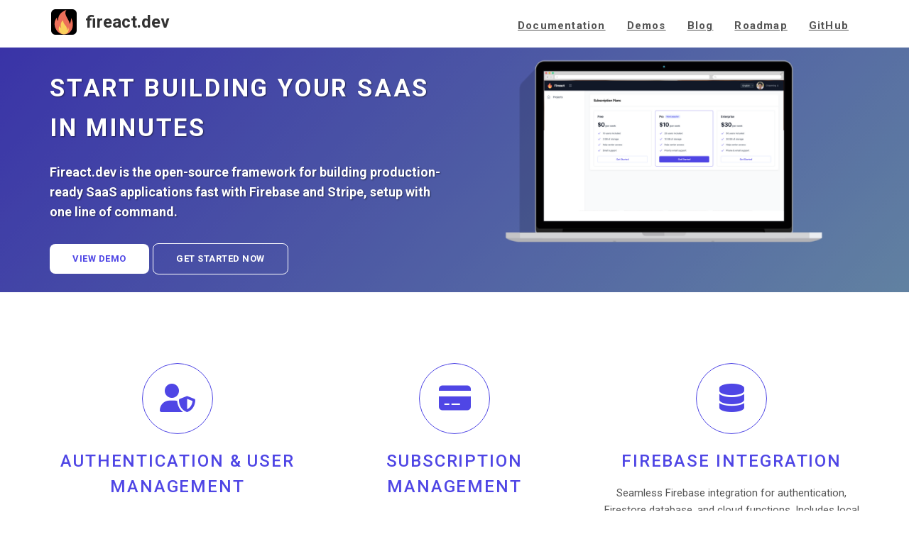

--- FILE ---
content_type: text/html; charset=utf-8
request_url: https://fireact.dev/
body_size: 3351
content:
<!doctype html><html lang=en-us><head><meta charset=utf-8><meta name=robots content="all,follow"><meta name=googlebot content="index,follow,snippet,archive"><meta name=viewport content="width=device-width,initial-scale=1"><title>fireact.dev - Build SaaS Applications Fast</title>
<meta name=author content><meta name=keywords content="firebase,react,typescript,saas,stripe,tailwindcss"><meta name=description content="Open-source framework for building SaaS applications with Firebase, React, TypeScript, and Stripe"><meta name=generator content="Hugo 0.121.0"><link href='//fonts.googleapis.com/css?family=Roboto:400,100,100italic,300,300italic,500,700,800' rel=stylesheet type=text/css><link rel=stylesheet href=//use.fontawesome.com/releases/v6.7.2/css/all.css><link rel=stylesheet href=//maxcdn.bootstrapcdn.com/bootstrap/3.4.1/css/bootstrap.min.css integrity=sha384-HSMxcRTRxnN+Bdg0JdbxYKrThecOKuH5zCYotlSAcp1+c8xmyTe9GYg1l9a69psu crossorigin=anonymous><link href=/css/animate.css rel=stylesheet><link href=/css/style.default.css rel=stylesheet id=theme-stylesheet><link href=/css/custom.css?1760225085 rel=stylesheet><!--[if lt IE 9]><script src=https://cdnjs.cloudflare.com/ajax/libs/html5shiv/3.7.3/html5shiv.min.js></script><script src=https://cdnjs.cloudflare.com/ajax/libs/respond.js/1.4.2/respond.min.js></script><![endif]--><link rel="shortcut icon" href=/img/favicon.ico type=image/x-icon><link rel=apple-touch-icon href=/img/apple-touch-icon.png><link href=/css/owl.carousel.css rel=stylesheet><link href=/css/owl.theme.css rel=stylesheet><link rel=alternate href=https://fireact.dev/index.xml type=application/rss+xml title=fireact.dev><meta property="og:locale" content="en_us"><meta property="og:site_name" content="fireact.dev"><meta property="og:title" content="fireact.dev - Build SaaS Applications Fast"><meta property="og:type" content="website"><meta property="og:url" content="https://fireact.dev/"><meta property="og:description" content="Open-source framework for building SaaS applications with Firebase, React, TypeScript, and Stripe"><meta property="og:image" content="https://fireact.dev/img/sharing-default.png"><meta property="og:image:type" content="image/png"><meta property="og:image:width" content="800"><meta property="og:image:height" content="420"><meta property="og:updated_time" content="2025-08-17T10:20:00+1000"><meta name=twitter:card content="summary"><meta name=twitter:title content="fireact.dev - Build SaaS Applications Fast"><meta name=twitter:image content="https://fireact.dev/img/sharing-default.png"><meta name=twitter:description content="Open-source framework for building SaaS applications with Firebase, React, TypeScript, and Stripe"></head><body><div id=all><div class=navbar-affixed-top data-spy=affix data-offset-top=200><div class="navbar navbar-default yamm" role=navigation id=navbar><div class=container><div class=navbar-header><a class="navbar-brand home" href=https://fireact.dev/ style=display:flex;align-items:center><img src=/img/logo.svg alt=fireact.dev style=height:40px;width:40px;margin-right:10px>
<span style=font-size:24px;font-weight:700;color:#333>fireact.dev</span></a><div class=navbar-buttons><button type=button class="navbar-toggle btn-template-main" data-toggle=collapse data-target=#navigation>
<span class=sr-only>Toggle Navigation</span>
<i class="fas fa-align-justify"></i></button></div></div><div class="navbar-collapse collapse" id=navigation><ul class="nav navbar-nav navbar-right"><li class=dropdown><a href=https://docs.fireact.dev>Documentation</a></li><li class=dropdown><a href=/demos/>Demos</a></li><li class=dropdown><a href=/blog/>Blog</a></li><li class=dropdown><a href=https://github.com/orgs/fireact-dev/projects/1>Roadmap</a></li><li class=dropdown><a href=https://github.com/fireact-dev/main>GitHub</a></li></ul></div><div class="collapse clearfix" id=search><form class=navbar-form role=search><div class=input-group><input type=text class=form-control placeholder=Search>
<span class=input-group-btn><button type=submit class="btn btn-template-main"><i class="fas fa-search"></i></button></span></div></form></div></div></div></div><section><div class=home-carousel><div class=dark-mask></div><div class=container><div class="homepage owl-carousel" data-autoplay=true data-slide-speed=2000 data-pagination-speed=1000><div class=item><div class=row><div class="col-sm-6 right"><h1><h1 style=text-align:left>Start Building Your SaaS in Minutes</h1></h1><div style=text-align:left><h3>Fireact.dev is the open-source framework for building production-ready SaaS applications fast with Firebase and Stripe, setup with one line of command.</h3></div><p class=buttons><a href=/demos class="btn btn-template-main">View Demo</a>
<a href=https://docs.fireact.dev/getting-started/ class="btn btn-template-secondary">Get Started Now</a></p></div><div class=col-sm-6><img class=img-responsive src=img/carousel/fireact-hero.png alt></div></div></div></div></div></div></section><section class="bar background-white"><div class=container><div class="row row-0 row-odd"><div class="col-md-4 col-0 col-odd"><div class=box-simple><div class=icon><i class="fas fa-user-shield"></i></div><h3>Authentication & User Management</h3><p>Complete authentication system with sign-up, sign-in, password reset, and profile management. Built-in user roles and permissions for secure access control.</p></div></div><div class="col-md-4 col-1 col-even"><div class=box-simple><div class=icon><i class="fas fa-credit-card"></i></div><h3>Subscription Management</h3><p>Complete subscription management with Stripe integration. Handle multiple subscription plans, billing portals, payment methods, and automated invoice processing.</p></div></div><div class="col-md-4 col-2 col-odd"><div class=box-simple><div class=icon><i class="fas fa-database"></i></div><h3>Firebase Integration</h3><p>Seamless Firebase integration for authentication, Firestore database, and cloud functions. Includes local development support with Firebase emulators.</p></div></div></div><div class="row row-1 row-even"><div class="col-md-4 col-0 col-odd"><div class=box-simple><div class=icon><i class="fas fa-money-bill-wave"></i></div><h3>Stripe Integration</h3><p>Built-in Stripe integration for handling payments and subscriptions. Includes webhook handling, payment method management, and billing portal integration.</p></div></div><div class="col-md-4 col-1 col-even"><div class=box-simple><div class=icon><i class="fas fa-code"></i></div><h3>Developer Experience</h3><p>Modern development stack with TypeScript, React, and TailwindCSS. Modular architecture allows starting with basic features and adding more as needed.</p></div></div><div class="col-md-4 col-2 col-odd"><div class=box-simple><div class=icon><i class="fas fa-users"></i></div><h3>Team Collaboration</h3><p>Built-in team management with user invitations, role-based permissions, and access controls. Perfect for SaaS applications that need team workspaces.</p></div></div></div></div></section><section class="bar background-image-fixed-2 no-mb color-white text-center"><div class=dark-mask></div><div class=container><div class=row><div class=col-md-12><div class="icon icon-lg"><i class="fab fa-github"></i></div><h3 class=text-uppercase>Join Our Open Source Community</h3><p class=lead>Contribute to fireact.dev and help shape the future of SaaS development. Access our comprehensive documentation, engage with fellow developers, and build amazing products together.</p><p class=text-center><a href=https://github.com/fireact-dev/main class="btn btn-template-transparent-black btn-lg">Explore on GitHub</a></p></div></div></div></section><section class="bar background-white no-mb"><div class=container><div class=col-md-12><div class="heading text-center"><h2>Latest Updates</h2></div><p class=lead>Stay up to date with the latest news, features, and improvements to the fireact.dev framework.</p><div class=row><div class="col-md-3 col-sm-6"><div class="box-image-text blog"><div class=top><div class=image style=overflow:hidden><img src=/img/blog/create-fireact-app.png class=img-responsive alt></div><div class=bg></div><div class=text><p class=buttons><a href=https://fireact.dev/blog/introducing-create-fireact-app/ class="btn btn-template-transparent-primary"><i class="fas fa-link"></i> Read more</a></p></div></div><div class=content><h4><a href=https://fireact.dev/blog/introducing-create-fireact-app/>Launch Your SaaS Faster with create-fireact-app!</a></h4><p class=author-category>By <a href=/authors/fireact-team>Fireact Team</a>
on August 17, 2025</p></div></div></div><div class="col-md-3 col-sm-6"><div class="box-image-text blog"><div class=top><div class=image style=overflow:hidden><img src=/img/demos/saas-demo.png class=img-responsive alt></div><div class=bg></div><div class=text><p class=buttons><a href=https://fireact.dev/blog/introducing-fireact-dev-open-source-saas-framework/ class="btn btn-template-transparent-primary"><i class="fas fa-link"></i> Read more</a></p></div></div><div class=content><h4><a href=https://fireact.dev/blog/introducing-fireact-dev-open-source-saas-framework/>Introducing fireact.dev: Open-Source SaaS Framework</a></h4><p class=author-category>By <a href=/authors/chaoming-li>Chaoming Li</a>
on November 16, 2024</p></div></div></div></div></div></div></section><footer id=footer style=margin-top:60px><div class=container><div class=col-md-6><h4>About us</h4>fireact.dev is an open-source framework for building SaaS applications with Firebase, React, TypeScript, and Stripe integration.<hr class="hidden-md hidden-lg hidden-sm"></div><div class=col-md-6><h4>Navigation</h4><div class=row><div class=col-md-6><ul class=list-unstyled><li><a href=https://docs.fireact.dev>Documentation</a></li><li><a href=/demos/>Demos</a></li><li><a href=/blog/>Blog</a></li></ul></div><div class=col-md-6><ul class=list-unstyled><li><a href=https://github.com/orgs/fireact-dev/projects/1>Roadmap</a></li><li><a href=https://github.com/fireact-dev/main>GitHub</a></li></ul></div></div><hr class="hidden-md hidden-lg"></div></div></footer><div id=copyright><div class=container><div class="col-md-12 text-center"><p>Copyright (c) 2025, fireact.dev; all rights reserved.</p></div></div></div></div><script async src="https://www.googletagmanager.com/gtag/js?id=G-E6S4MWBHE1"></script><script>var doNotTrack=!1;if(!doNotTrack){window.dataLayer=window.dataLayer||[];function gtag(){dataLayer.push(arguments)}gtag("js",new Date),gtag("config","G-E6S4MWBHE1",{anonymize_ip:!1})}</script><script src=//code.jquery.com/jquery-3.1.1.min.js integrity="sha256-hVVnYaiADRTO2PzUGmuLJr8BLUSjGIZsDYGmIJLv2b8=" crossorigin=anonymous></script><script src=//maxcdn.bootstrapcdn.com/bootstrap/3.4.1/js/bootstrap.min.js integrity=sha384-aJ21OjlMXNL5UyIl/XNwTMqvzeRMZH2w8c5cRVpzpU8Y5bApTppSuUkhZXN0VxHd crossorigin=anonymous></script><script src=//cdnjs.cloudflare.com/ajax/libs/jquery-cookie/1.4.1/jquery.cookie.min.js></script><script src=//cdnjs.cloudflare.com/ajax/libs/waypoints/4.0.1/jquery.waypoints.min.js></script><script src=//cdnjs.cloudflare.com/ajax/libs/Counter-Up/1.0/jquery.counterup.min.js></script><script src=//cdnjs.cloudflare.com/ajax/libs/jquery-parallax/1.1.3/jquery-parallax.js></script><script src=/js/front.js></script><script src=/js/owl.carousel.min.js></script></body></html>

--- FILE ---
content_type: text/css; charset=utf-8
request_url: https://fireact.dev/css/custom.css?1760225085
body_size: 1615
content:
/* your styles go here */
/* Example site test */

/* Global typography improvements */
:root {
    --primary-color: #4F46E5;
    --secondary-color: #85b1dd;
}

body {
    font-family: -apple-system, BlinkMacSystemFont, "Segoe UI", Roboto, "Helvetica Neue", Arial, sans-serif;
    font-size: 1.5rem;  /* Increased from default 16px to 18px */
    line-height: 1.6;
    -webkit-font-smoothing: antialiased;
    -moz-osx-font-smoothing: grayscale;
}

/* Heading styles override */
h1, h2, h3, h4, h5, h6,
.h1, .h2, .h3, .h4, .h5, .h6 {
    font-family: -apple-system, BlinkMacSystemFont, "Segoe UI", Roboto, "Helvetica Neue", Arial, sans-serif;
    line-height: 1.6;
    font-weight: 600;
}

p {
    margin-bottom: 1.5rem;
}

.box-image-text .image {
    min-height: 190px;
    max-height: 190px;
}

.box-image-text .image img {
    max-height: 190px;
    margin: auto;
}

.box-simple {
    min-height: 230px;
}

/* Navbar styling */
.navbar-affixed-top .navbar.yamm.navbar-default {
    background-color: #fff !important;
    border-color: var(--primary-color) !important;
}

/* Override navbar text transform to match hugo.toml case */
.navbar ul.nav > li > a {
    text-transform: none !important;
}

.navbar-affixed-top .navbar.yamm.navbar-default .navbar-nav > li > a {
    color: #555 !important;
    transition: all 0.3s ease-in-out !important;
    background-color: transparent !important;
}

.navbar-affixed-top .navbar.yamm.navbar-default .navbar-nav > li > a:hover,
.navbar-affixed-top .navbar.yamm.navbar-default .navbar-nav > li > a:focus {
    color: #fff !important;
    background-color: var(--primary-color) !important;
}

.navbar-affixed-top .navbar.yamm.navbar-default .navbar-nav > .active > a,
.navbar-affixed-top .navbar.yamm.navbar-default .navbar-nav > .active > a:hover,
.navbar-affixed-top .navbar.yamm.navbar-default .navbar-nav > .active > a:focus {
    color: #fff !important;
    background-color: var(--primary-color) !important;
}

.navbar-affixed-top .navbar.yamm.navbar-default .navbar-nav > .active > a:hover {
    background-color: var(--secondary-color) !important;
}

/* Dropdown menu */
.navbar-affixed-top .navbar.yamm.navbar-default .navbar-nav > .open > a,
.navbar-affixed-top .navbar.yamm.navbar-default .navbar-nav > .open > a:hover,
.navbar-affixed-top .navbar.yamm.navbar-default .navbar-nav > .open > a:focus {
    background-color: var(--primary-color) !important;
    color: #fff !important;
}

.navbar-affixed-top .navbar.yamm.navbar-default .dropdown-menu > li > a:hover,
.navbar-affixed-top .navbar.yamm.navbar-default .dropdown-menu > li > a:focus {
    background-color: var(--primary-color) !important;
    color: #fff !important;
}

/* Override any remaining theme styles */
.navbar-affixed-top .navbar.yamm.navbar-default .navbar-nav > li.active > a,
.navbar-affixed-top .navbar.yamm.navbar-default .navbar-nav > li.open > a,
.navbar-affixed-top .navbar.yamm.navbar-default .navbar-nav > li:hover > a {
    background-color: var(--primary-color) !important;
    color: #fff !important;
}

.navbar-affixed-top .navbar.yamm.navbar-default .navbar-nav > li.active > a:hover,
.navbar-affixed-top .navbar.yamm.navbar-default .navbar-nav > li.open > a:hover,
.navbar-affixed-top .navbar.yamm.navbar-default .navbar-nav > li:hover > a:hover {
    background-color: var(--secondary-color) !important;
    color: #fff !important;
}

/* Buttons */
.btn-template-main {
    color: var(--primary-color) !important;
    border-color: var(--primary-color) !important;
}

.btn-template-main:hover,
.btn-template-main:focus {
    background-color: var(--primary-color) !important;
    border-color: var(--primary-color) !important;
    color: #fff !important;
}

/* Home carousel */
#heading-breadcrumbs {
    background: var(--primary-color) !important;
}

#heading-breadcrumbs h1 {
    color: #fff;
}

.home-carousel {
    background: linear-gradient(135deg, var(--primary-color), var(--secondary-color)) !important;
}

.home-carousel .dark-mask {
    background: rgba(0, 0, 0, 0.3) !important;
}

.home-carousel .owl-carousel {
    padding-top: 10px; /* Reduced padding */
    padding-bottom: 10px; /* Reduced padding */
}

.home-carousel .owl-carousel img {
    width: auto;
    margin: 0 auto;
    display: block;
}

.home-carousel h1 {
    font-size: 3.5rem !important; /* Adjust as needed */
    color: #ffffff !important;
    text-shadow: 1px 1px 2px rgba(0, 0, 0, 0.5) !important;
}

.home-carousel h2,
.home-carousel p,
.home-carousel ul {
    color: #ffffff !important;
    text-shadow: 1px 1px 2px rgba(0, 0, 0, 0.5) !important;
}

.home-carousel h3 {
    font-size: 1.8rem !important; /* Adjust as needed, smaller than h1 */
    color: #ffffff !important;
    text-shadow: 1px 1px 2px rgba(0, 0, 0, 0.5) !important;
}

.home-carousel .buttons {
    text-align: left !important;
    margin-top: 30px !important;
}

.home-carousel .buttons .btn {
    padding: 12px 32px !important;
    background-color: #ffffff !important; /* Changed to white for better contrast */
    color: var(--primary-color) !important; /* Changed text color to primary blue */
    border: none !important;
    border-radius: 8px !important;
    font-weight: 700 !important;
    letter-spacing: 0.5px !important;
    transition: all 0.3s ease !important;
    display: inline-block !important;
    text-shadow: none !important; /* Removed text shadow for cleaner look */
}

.home-carousel .buttons .btn:hover {
    background-color: #f0f0f0 !important; /* Slightly darker white on hover */
    color: var(--primary-color) !important;
    transform: translateY(-1px) !important;
    box-shadow: 0 4px 12px rgba(0,0,0,0.15) !important;
}

.home-carousel .buttons .btn-template-secondary {
    background-color: transparent !important;
    color: #ffffff !important;
    border: 1px solid #ffffff !important;
}

.home-carousel .buttons .btn-template-secondary:hover {
    background-color: rgba(255, 255, 255, 0.1) !important;
    color: #ffffff !important;
}

/* Links */
a {
    color: var(--primary-color) !important;
}

a:hover,
a:focus {
    color: var(--secondary-color) !important;
}

/* Feature sections */
.box-simple {
    text-align: center;
    margin-bottom: 40px;
}

.box-simple .icon {
    color: var(--primary-color) !important;
    border: 1px solid var(--primary-color) !important;
    width: 100px !important;
    height: 100px !important;
    line-height: 100px !important;
    font-size: 40px !important;
    border-radius: 50% !important;
    transition: all 0.3s ease-in-out !important;
}

.box-simple:hover .icon {
    color: #fff !important;
    background: var(--primary-color) !important;
    border-color: var(--primary-color) !important;
    transform: scale(1.1) !important;
}

.box-simple h3 {
    color: var(--primary-color) !important;
    font-weight: 500 !important;
    font-size: 24px !important;
    margin-top: 20px !important;
    margin-bottom: 15px !important;
    transition: all 0.3s ease-in-out !important;
}

.box-simple:hover h3 {
    color: var(--secondary-color) !important;
}

.box-simple p {
    color: #555 !important;
}

/* Features */
#features {
    background-color: rgba(236, 111, 89, 0.05) !important;
    padding: 60px 0 !important;
}

/* Feature headings */
.heading {
    margin-bottom: 40px;
}

.heading h2 {
    color: var(--primary-color) !important;
    font-weight: 700 !important;
    text-align: center !important;
}

.heading h3 {
    color: var(--primary-color) !important;
    font-size: 24px !important;
    font-weight: 500 !important;
    text-align: center !important;
}

/* Testimonials */
.testimonials {
    background: linear-gradient(135deg, var(--primary-color), var(--secondary-color)) !important;
    padding: 60px 0 !important;
}

.testimonials .item .testimonial {
    background: #fff !important;
    border: 1px solid var(--primary-color) !important;
    padding: 30px !important;
    border-radius: 8px !important;
}

/* Footer */
#footer {
    background-color: #333 !important;
    padding: 50px 0 !important;
}

#footer h4 {
    color: var(--secondary-color) !important;
    font-weight: 500 !important;
    margin-bottom: 20px !important;
}

#footer a {
    color: var(--secondary-color) !important;
    transition: all 0.3s ease-in-out !important;
}

#footer a:hover {
    color: var(--primary-color) !important;
    text-decoration: none !important;
}

/* Bar styling */
.bar.background-pentagon {
    background: linear-gradient(135deg, var(--primary-color), var(--secondary-color)) !important;
    color: #fff !important;
    padding: 40px 0 !important;
}

/* GitHub section background override */
.bar.background-image-fixed-2 {
    background: linear-gradient(rgba(0, 0, 0, 0.6), rgba(0, 0, 0, 0.6)), url('../img/background.jpg') center center no-repeat !important;
    background-size: cover !important;
    background-attachment: fixed !important;
    padding: 100px 0 !important;
}

.bar.background-image-fixed-2 .dark-mask {
    opacity: 0 !important;
}

.bar.background-image {
    background: linear-gradient(135deg, rgba(236, 111, 89, 0.9), rgba(250, 209, 92, 0.9)), url('../img/background.jpg') center top no-repeat !important;
    background-size: cover !important;
    padding: 60px 0 !important;
}

/* Navigation dots */
.owl-theme .owl-controls .owl-page span {
    background: var(--secondary-color) !important;
    width: 12px !important;
    height: 12px !important;
}

.owl-theme .owl-controls .owl-page.active span {
    background: var(--primary-color) !important;
    transform: scale(1.2) !important;
}

/* Top bar */
.top-bar {
    background: var(--primary-color) !important;
    padding: 5px 0 !important;
}

.top-bar a {
    color: #fff !important;
}

.top-bar a:hover {
    color: var(--secondary-color) !important;
    text-decoration: none !important;
}

/* Blog */
.post h2 a {
    color: var(--primary-color) !important;
}

.post h2 a:hover {
    color: var(--secondary-color) !important;
}

/* Breadcrumbs */
.breadcrumb {
    background: transparent !important;
}

.breadcrumb a {
    color: var(--primary-color) !important;
}

.breadcrumb a:hover {
    color: var(--secondary-color) !important;
}


--- FILE ---
content_type: image/svg+xml
request_url: https://fireact.dev/img/logo.svg
body_size: 257
content:
<?xml version="1.0" encoding="utf-8"?>
<svg width="200" height="220" viewBox="0 0 200 200" xmlns="http://www.w3.org/2000/svg">
  <!-- Rounded Square -->
  <rect x="10" y="10" width="180" height="180" rx="30" ry="30" fill="#000000"/>

  <!-- Flame Icon -->
  <g transform="translate(34,15) scale(1.4)">
    <!-- Style Definitions -->
    <style type="text/css">
      .st0{fill-rule:evenodd;clip-rule:evenodd;fill:#EC6F59;}
      .st1{fill-rule:evenodd;clip-rule:evenodd;fill:#FAD15C;}
    </style>
    <!-- Flame Paths -->
    <path class="st0" d="M18.61,54.89C15.7,28.8,30.94,10.45,59.52,0C42.02,22.71,74.44,47.31,76.23,70.89
      c4.19-7.15,6.57-16.69,7.04-29.45c21.43,33.62,3.66,88.57-43.5,80.67c-4.33-0.72-8.5-2.09-12.3-4.13
      C10.27,108.8,0,88.79,0,69.68C0,57.5,5.21,46.63,11.95,37.99C12.85,46.45,14.77,52.76,18.61,54.89L18.61,54.89z"/>
    <path class="st1" d="M33.87,92.58c-4.86-12.55-4.19-32.82,9.42-39.93c0.1,23.3,23.05,26.27,18.8,51.14
      c3.92-4.44,5.9-11.54,6.25-17.15c6.22,14.24,1.34,25.63-7.53,31.43c-26.97,17.64-50.19-18.12-34.75-37.72
      C26.53,84.73,31.89,91.49,33.87,92.58L33.87,92.58z"/>
  </g>
</svg>
